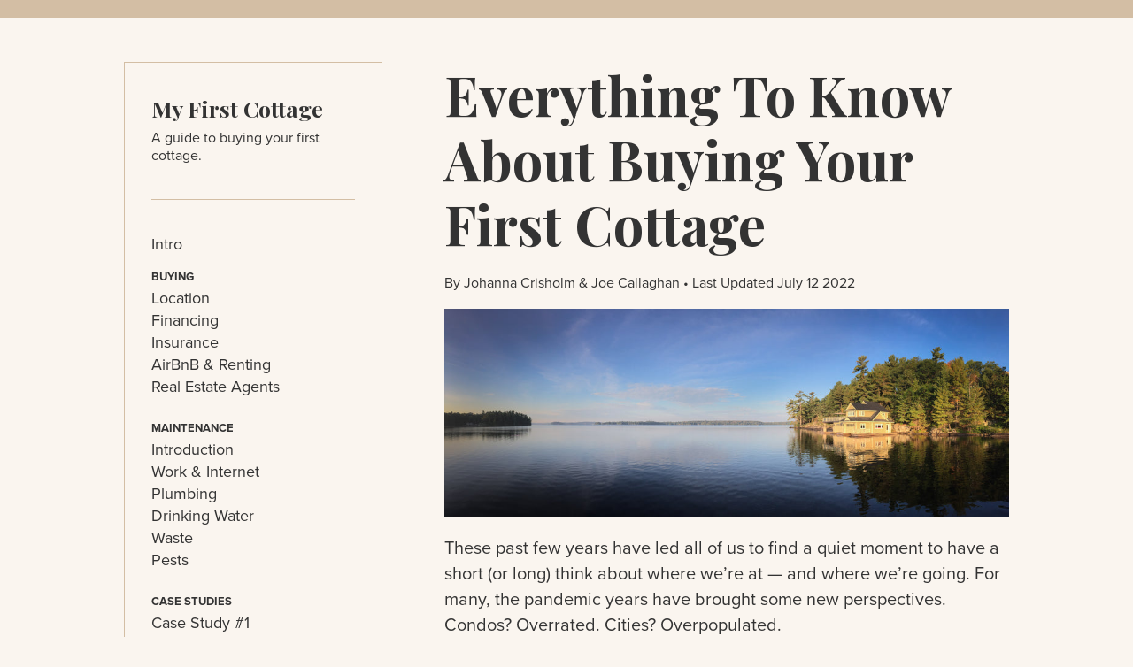

--- FILE ---
content_type: text/html
request_url: https://www.myfirstcottage.com/
body_size: 3077
content:
<!DOCTYPE html><!-- This site was created in Webflow. https://www.webflow.com --><!-- Last Published: Fri May 05 2023 10:50:36 GMT+0000 (Coordinated Universal Time) --><html data-wf-domain="www.myfirstcottage.com" data-wf-page="64217bfd7f2f1942468dec06" data-wf-site="6201266e8191244eb660ee33"><head><meta charset="utf-8"/><title>My First Cottage</title><meta content="width=device-width, initial-scale=1" name="viewport"/><meta content="Webflow" name="generator"/><link href="https://uploads-ssl.webflow.com/6201266e8191244eb660ee33/css/my-first-cottage.webflow.69cf56e69.css" rel="stylesheet" type="text/css"/><link href="https://fonts.googleapis.com" rel="preconnect"/><link href="https://fonts.gstatic.com" rel="preconnect" crossorigin="anonymous"/><script src="https://ajax.googleapis.com/ajax/libs/webfont/1.6.26/webfont.js" type="text/javascript"></script><script type="text/javascript">WebFont.load({  google: {    families: ["Playfair Display:regular,500,700,800,900"]  }});</script><script src="https://use.typekit.net/qox5hyv.js" type="text/javascript"></script><script type="text/javascript">try{Typekit.load();}catch(e){}</script><!--[if lt IE 9]><script src="https://cdnjs.cloudflare.com/ajax/libs/html5shiv/3.7.3/html5shiv.min.js" type="text/javascript"></script><![endif]--><script type="text/javascript">!function(o,c){var n=c.documentElement,t=" w-mod-";n.className+=t+"js",("ontouchstart"in o||o.DocumentTouch&&c instanceof DocumentTouch)&&(n.className+=t+"touch")}(window,document);</script><link href="https://uploads-ssl.webflow.com/img/favicon.ico" rel="shortcut icon" type="image/x-icon"/><link href="https://uploads-ssl.webflow.com/img/webclip.png" rel="apple-touch-icon"/><script async="" src="https://www.googletagmanager.com/gtag/js?id=G-EMF46MYBJ4"></script><script type="text/javascript">window.dataLayer = window.dataLayer || [];function gtag(){dataLayer.push(arguments);}gtag('js', new Date());gtag('config', 'G-EMF46MYBJ4', {'anonymize_ip': false});</script><script defer data-domain="myfirstcottage.com" src="https://plausible.io/js/script.js"></script>
</head><body><div class="wrapper"><div data-animation="default" data-collapse="medium" data-duration="400" data-easing="ease" data-easing2="ease" role="banner" class="sidebar w-nav"><div class="container w-container"><a href="/" aria-current="page" class="brand w-nav-brand w--current"><h1 class="logo">My First Cottage</h1><div class="slogan">A guide to buying your first cottage.</div></a><nav role="navigation" class="nav-menu-2 w-nav-menu"><a href="/" aria-current="page" class="nav-link w--current">Intro</a><h4>Buying</h4><a href="/location" class="nav-link">Location</a><a href="/financing" class="nav-link">Financing</a><a href="/insurance" class="nav-link">Insurance</a><a href="/airbnb-short-term-rental" class="nav-link">AirBnB &amp; Renting</a><a href="/real-estate-agents" class="nav-link">Real Estate Agents</a><h4 class="heading">Maintenance</h4><a href="/maintenance-introduction" class="nav-link">Introduction</a><a href="/working-remotely" class="nav-link">Work &amp; Internet</a><a href="/plumbing" class="nav-link">Plumbing</a><a href="/drinking-water" class="nav-link">Drinking Water</a><a href="/waste" class="nav-link">Waste</a><a href="/dealing-with-cottage-pests" class="nav-link">Pests</a><h4 class="heading">Case Studies</h4><a href="/case-study-1" class="nav-link">Case Study #1</a><a href="/case-study-2" class="nav-link">Case Study #2</a><h4 class="heading">Checklists</h4><a href="/checklist-quick-trip" class="nav-link">Closing After Short Trip</a><a href="/checklists-closing-for-the-season" class="nav-link">Closing For The Season</a></nav><div class="menu-button-2 w-nav-button"><div class="w-icon-nav-menu"></div></div></div></div><div class="content wf-section"><h1 class="title">Everything To Know About Buying Your First Cottage</h1><div class="meta">By Johanna Crisholm &amp; Joe Callaghan • Last Updated July 12 2022</div><img src="https://uploads-ssl.webflow.com/6201266e8191244eb660ee33/62b3116756a80e949818e5fb_still-lake-in-cottage-country.jpg" loading="lazy" sizes="(max-width: 479px) 87vw, (max-width: 767px) 92vw, (max-width: 984px) 94vw, (max-width: 991px) 925px, 64vw" srcset="https://uploads-ssl.webflow.com/6201266e8191244eb660ee33/62b3116756a80e949818e5fb_still-lake-in-cottage-country-p-500.jpeg 500w, https://uploads-ssl.webflow.com/6201266e8191244eb660ee33/62b3116756a80e949818e5fb_still-lake-in-cottage-country-p-800.jpeg 800w, https://uploads-ssl.webflow.com/6201266e8191244eb660ee33/62b3116756a80e949818e5fb_still-lake-in-cottage-country.jpg 925w" alt=""/><div class="w-richtext"><p>These past few years have led all of us to find a quiet moment to have a short (or long) think about where we’re at — and where we’re going. For many, the pandemic years have brought some new perspectives. Condos? Overrated. Cities? Overpopulated. <br/></p><p>With work from home becoming not just accepted but embraced by so many employers, it’s the definition of home that appears to have finally been loosened. Proximity to the office cubicle or access to transit for a sweaty commute are no longer the priorities they once were. For that we should be thankful. <br/></p><p>In the swirl of all this, the cottage has shifted from two-week escape territory to a much more regular prospect — or even a permanent one. According to one recent study in Canada, nearly half of all prospective buyers were considering rural options over urban properties. </p><p>Whether you’re a first-time buyer who is lucky enough to be able to work from the wilderness rather than downtown or you’re looking for that idyllic weekend escape from the rat race which can double up as a great rental property, buying your first cottage can be a daunting prospect of all involved. <br/></p><p>Here, we have tried to strip away many of the stressful unknowns and to peel back the layers of factors that could and should go into any cottage purchase. There are many and they cover a whole landscape of areas from financing to locations to upkeep and unwelcome guests — but we have them all covered for you. <br/></p><p>With a smart, concise approach to the key areas of consideration and with the input of experts in many of the fields, My First Cottage is your go-to before, during and even after you make your life-changing purchase. Think of it as a Lonely Planet guide to making cottage country your own backyard. </p><p>So, take another short, (or preferably long), moment and let us help you on your way to the wilderness…<br/></p></div></div></div><div class="footer"><div class="footer-text">© 2022 My First Cottage<br/></div><div id="w-node-_2865991c-cca8-cc54-ea18-cb4a5784130e-5784130a" class="footer-text"><a href="mailto:steve@stevebenjamins.com?subject=MFC%20Question" class="footer-link">Contact</a><br/></div></div><script src="https://d3e54v103j8qbb.cloudfront.net/js/jquery-3.5.1.min.dc5e7f18c8.js?site=6201266e8191244eb660ee33" type="text/javascript" integrity="sha256-9/aliU8dGd2tb6OSsuzixeV4y/faTqgFtohetphbbj0=" crossorigin="anonymous"></script><script src="https://uploads-ssl.webflow.com/6201266e8191244eb660ee33/js/webflow.4f5735fda.js" type="text/javascript"></script><!--[if lte IE 9]><script src="//cdnjs.cloudflare.com/ajax/libs/placeholders/3.0.2/placeholders.min.js"></script><![endif]--></body></html>

--- FILE ---
content_type: text/javascript
request_url: https://uploads-ssl.webflow.com/6201266e8191244eb660ee33/js/webflow.4f5735fda.js
body_size: 15703
content:

/*!
 * Webflow: Front-end site library
 * @license MIT
 * Inline scripts may access the api using an async handler:
 *   var Webflow = Webflow || [];
 *   Webflow.push(readyFunction);
 */

(()=>{var de=(t,c)=>()=>(c||t((c={exports:{}}).exports,c),c.exports);var Ue=de(()=>{window.tram=function(t){function c(e,r){var i=new ie.Bare;return i.init(e,r)}function l(e){return e.replace(/[A-Z]/g,function(r){return"-"+r.toLowerCase()})}function L(e){var r=parseInt(e.slice(1),16),i=r>>16&255,o=r>>8&255,u=255&r;return[i,o,u]}function z(e,r,i){return"#"+(1<<24|e<<16|r<<8|i).toString(16).slice(1)}function y(){}function I(e,r){B("Type warning: Expected: ["+e+"] Got: ["+typeof r+"] "+r)}function A(e,r,i){B("Units do not match ["+e+"]: "+r+", "+i)}function M(e,r,i){if(r!==void 0&&(i=r),e===void 0)return i;var o=i;return Fe.test(e)||!Se.test(e)?o=parseInt(e,10):Se.test(e)&&(o=1e3*parseFloat(e)),0>o&&(o=0),o===o?o:i}function B(e){Q.debug&&window&&window.console.warn(e)}function Z(e){for(var r=-1,i=e?e.length:0,o=[];++r<i;){var u=e[r];u&&o.push(u)}return o}var H=function(e,r,i){function o(R){return typeof R=="object"}function u(R){return typeof R=="function"}function s(){}function x(R,j){function d(){var ae=new P;return u(ae.init)&&ae.init.apply(ae,arguments),ae}function P(){}j===i&&(j=R,R=Object),d.Bare=P;var D,ne=s[e]=R[e],be=P[e]=d[e]=new s;return be.constructor=d,d.mixin=function(ae){return P[e]=d[e]=x(d,ae)[e],d},d.open=function(ae){if(D={},u(ae)?D=ae.call(d,be,ne,d,R):o(ae)&&(D=ae),o(D))for(var De in D)r.call(D,De)&&(be[De]=D[De]);return u(be.init)||(be.init=R),d},d.open(j)}return x}("prototype",{}.hasOwnProperty),X={ease:["ease",function(e,r,i,o){var u=(e/=o)*e,s=u*e;return r+i*(-2.75*s*u+11*u*u+-15.5*s+8*u+.25*e)}],"ease-in":["ease-in",function(e,r,i,o){var u=(e/=o)*e,s=u*e;return r+i*(-1*s*u+3*u*u+-3*s+2*u)}],"ease-out":["ease-out",function(e,r,i,o){var u=(e/=o)*e,s=u*e;return r+i*(.3*s*u+-1.6*u*u+2.2*s+-1.8*u+1.9*e)}],"ease-in-out":["ease-in-out",function(e,r,i,o){var u=(e/=o)*e,s=u*e;return r+i*(2*s*u+-5*u*u+2*s+2*u)}],linear:["linear",function(e,r,i,o){return i*e/o+r}],"ease-in-quad":["cubic-bezier(0.550, 0.085, 0.680, 0.530)",function(e,r,i,o){return i*(e/=o)*e+r}],"ease-out-quad":["cubic-bezier(0.250, 0.460, 0.450, 0.940)",function(e,r,i,o){return-i*(e/=o)*(e-2)+r}],"ease-in-out-quad":["cubic-bezier(0.455, 0.030, 0.515, 0.955)",function(e,r,i,o){return(e/=o/2)<1?i/2*e*e+r:-i/2*(--e*(e-2)-1)+r}],"ease-in-cubic":["cubic-bezier(0.550, 0.055, 0.675, 0.190)",function(e,r,i,o){return i*(e/=o)*e*e+r}],"ease-out-cubic":["cubic-bezier(0.215, 0.610, 0.355, 1)",function(e,r,i,o){return i*((e=e/o-1)*e*e+1)+r}],"ease-in-out-cubic":["cubic-bezier(0.645, 0.045, 0.355, 1)",function(e,r,i,o){return(e/=o/2)<1?i/2*e*e*e+r:i/2*((e-=2)*e*e+2)+r}],"ease-in-quart":["cubic-bezier(0.895, 0.030, 0.685, 0.220)",function(e,r,i,o){return i*(e/=o)*e*e*e+r}],"ease-out-quart":["cubic-bezier(0.165, 0.840, 0.440, 1)",function(e,r,i,o){return-i*((e=e/o-1)*e*e*e-1)+r}],"ease-in-out-quart":["cubic-bezier(0.770, 0, 0.175, 1)",function(e,r,i,o){return(e/=o/2)<1?i/2*e*e*e*e+r:-i/2*((e-=2)*e*e*e-2)+r}],"ease-in-quint":["cubic-bezier(0.755, 0.050, 0.855, 0.060)",function(e,r,i,o){return i*(e/=o)*e*e*e*e+r}],"ease-out-quint":["cubic-bezier(0.230, 1, 0.320, 1)",function(e,r,i,o){return i*((e=e/o-1)*e*e*e*e+1)+r}],"ease-in-out-quint":["cubic-bezier(0.860, 0, 0.070, 1)",function(e,r,i,o){return(e/=o/2)<1?i/2*e*e*e*e*e+r:i/2*((e-=2)*e*e*e*e+2)+r}],"ease-in-sine":["cubic-bezier(0.470, 0, 0.745, 0.715)",function(e,r,i,o){return-i*Math.cos(e/o*(Math.PI/2))+i+r}],"ease-out-sine":["cubic-bezier(0.390, 0.575, 0.565, 1)",function(e,r,i,o){return i*Math.sin(e/o*(Math.PI/2))+r}],"ease-in-out-sine":["cubic-bezier(0.445, 0.050, 0.550, 0.950)",function(e,r,i,o){return-i/2*(Math.cos(Math.PI*e/o)-1)+r}],"ease-in-expo":["cubic-bezier(0.950, 0.050, 0.795, 0.035)",function(e,r,i,o){return e===0?r:i*Math.pow(2,10*(e/o-1))+r}],"ease-out-expo":["cubic-bezier(0.190, 1, 0.220, 1)",function(e,r,i,o){return e===o?r+i:i*(-Math.pow(2,-10*e/o)+1)+r}],"ease-in-out-expo":["cubic-bezier(1, 0, 0, 1)",function(e,r,i,o){return e===0?r:e===o?r+i:(e/=o/2)<1?i/2*Math.pow(2,10*(e-1))+r:i/2*(-Math.pow(2,-10*--e)+2)+r}],"ease-in-circ":["cubic-bezier(0.600, 0.040, 0.980, 0.335)",function(e,r,i,o){return-i*(Math.sqrt(1-(e/=o)*e)-1)+r}],"ease-out-circ":["cubic-bezier(0.075, 0.820, 0.165, 1)",function(e,r,i,o){return i*Math.sqrt(1-(e=e/o-1)*e)+r}],"ease-in-out-circ":["cubic-bezier(0.785, 0.135, 0.150, 0.860)",function(e,r,i,o){return(e/=o/2)<1?-i/2*(Math.sqrt(1-e*e)-1)+r:i/2*(Math.sqrt(1-(e-=2)*e)+1)+r}],"ease-in-back":["cubic-bezier(0.600, -0.280, 0.735, 0.045)",function(e,r,i,o,u){return u===void 0&&(u=1.70158),i*(e/=o)*e*((u+1)*e-u)+r}],"ease-out-back":["cubic-bezier(0.175, 0.885, 0.320, 1.275)",function(e,r,i,o,u){return u===void 0&&(u=1.70158),i*((e=e/o-1)*e*((u+1)*e+u)+1)+r}],"ease-in-out-back":["cubic-bezier(0.680, -0.550, 0.265, 1.550)",function(e,r,i,o,u){return u===void 0&&(u=1.70158),(e/=o/2)<1?i/2*e*e*(((u*=1.525)+1)*e-u)+r:i/2*((e-=2)*e*(((u*=1.525)+1)*e+u)+2)+r}]},O={"ease-in-back":"cubic-bezier(0.600, 0, 0.735, 0.045)","ease-out-back":"cubic-bezier(0.175, 0.885, 0.320, 1)","ease-in-out-back":"cubic-bezier(0.680, 0, 0.265, 1)"},K=document,U=window,N="bkwld-tram",W=/[\-\.0-9]/g,T=/[A-Z]/,v="number",k=/^(rgb|#)/,E=/(em|cm|mm|in|pt|pc|px)$/,F=/(em|cm|mm|in|pt|pc|px|%)$/,te=/(deg|rad|turn)$/,ue="unitless",he=/(all|none) 0s ease 0s/,Te=/^(width|height)$/,ve=" ",g=K.createElement("a"),a=["Webkit","Moz","O","ms"],f=["-webkit-","-moz-","-o-","-ms-"],w=function(e){if(e in g.style)return{dom:e,css:e};var r,i,o="",u=e.split("-");for(r=0;r<u.length;r++)o+=u[r].charAt(0).toUpperCase()+u[r].slice(1);for(r=0;r<a.length;r++)if(i=a[r]+o,i in g.style)return{dom:i,css:f[r]+e}},m=c.support={bind:Function.prototype.bind,transform:w("transform"),transition:w("transition"),backface:w("backface-visibility"),timing:w("transition-timing-function")};if(m.transition){var q=m.timing.dom;if(g.style[q]=X["ease-in-back"][0],!g.style[q])for(var C in O)X[C][0]=O[C]}var G=c.frame=function(){var e=U.requestAnimationFrame||U.webkitRequestAnimationFrame||U.mozRequestAnimationFrame||U.oRequestAnimationFrame||U.msRequestAnimationFrame;return e&&m.bind?e.bind(U):function(r){U.setTimeout(r,16)}}(),fe=c.now=function(){var e=U.performance,r=e&&(e.now||e.webkitNow||e.msNow||e.mozNow);return r&&m.bind?r.bind(e):Date.now||function(){return+new Date}}(),ye=H(function(e){function r(_,$){var ee=Z((""+_).split(ve)),V=ee[0];$=$||{};var ce=p[V];if(!ce)return B("Unsupported property: "+V);if(!$.weak||!this.props[V]){var me=ce[0],le=this.props[V];return le||(le=this.props[V]=new me.Bare),le.init(this.$el,ee,ce,$),le}}function i(_,$,ee){if(_){var V=typeof _;if($||(this.timer&&this.timer.destroy(),this.queue=[],this.active=!1),V=="number"&&$)return this.timer=new ke({duration:_,context:this,complete:s}),void(this.active=!0);if(V=="string"&&$){switch(_){case"hide":d.call(this);break;case"stop":x.call(this);break;case"redraw":P.call(this);break;default:r.call(this,_,ee&&ee[1])}return s.call(this)}if(V=="function")return void _.call(this,this);if(V=="object"){var ce=0;be.call(this,_,function(re,Ft){re.span>ce&&(ce=re.span),re.stop(),re.animate(Ft)},function(re){"wait"in re&&(ce=M(re.wait,0))}),ne.call(this),ce>0&&(this.timer=new ke({duration:ce,context:this}),this.active=!0,$&&(this.timer.complete=s));var me=this,le=!1,ze={};G(function(){be.call(me,_,function(re){re.active&&(le=!0,ze[re.name]=re.nextStyle)}),le&&me.$el.css(ze)})}}}function o(_){_=M(_,0),this.active?this.queue.push({options:_}):(this.timer=new ke({duration:_,context:this,complete:s}),this.active=!0)}function u(_){return this.active?(this.queue.push({options:_,args:arguments}),void(this.timer.complete=s)):B("No active transition timer. Use start() or wait() before then().")}function s(){if(this.timer&&this.timer.destroy(),this.active=!1,this.queue.length){var _=this.queue.shift();i.call(this,_.options,!0,_.args)}}function x(_){this.timer&&this.timer.destroy(),this.queue=[],this.active=!1;var $;typeof _=="string"?($={},$[_]=1):$=typeof _=="object"&&_!=null?_:this.props,be.call(this,$,ae),ne.call(this)}function R(_){x.call(this,_),be.call(this,_,De,Mt)}function j(_){typeof _!="string"&&(_="block"),this.el.style.display=_}function d(){x.call(this),this.el.style.display="none"}function P(){this.el.offsetHeight}function D(){x.call(this),t.removeData(this.el,N),this.$el=this.el=null}function ne(){var _,$,ee=[];this.upstream&&ee.push(this.upstream);for(_ in this.props)$=this.props[_],$.active&&ee.push($.string);ee=ee.join(","),this.style!==ee&&(this.style=ee,this.el.style[m.transition.dom]=ee)}function be(_,$,ee){var V,ce,me,le,ze=$!==ae,re={};for(V in _)me=_[V],V in J?(re.transform||(re.transform={}),re.transform[V]=me):(T.test(V)&&(V=l(V)),V in p?re[V]=me:(le||(le={}),le[V]=me));for(V in re){if(me=re[V],ce=this.props[V],!ce){if(!ze)continue;ce=r.call(this,V)}$.call(this,ce,me)}ee&&le&&ee.call(this,le)}function ae(_){_.stop()}function De(_,$){_.set($)}function Mt(_){this.$el.css(_)}function pe(_,$){e[_]=function(){return this.children?Wt.call(this,$,arguments):(this.el&&$.apply(this,arguments),this)}}function Wt(_,$){var ee,V=this.children.length;for(ee=0;V>ee;ee++)_.apply(this.children[ee],$);return this}e.init=function(_){if(this.$el=t(_),this.el=this.$el[0],this.props={},this.queue=[],this.style="",this.active=!1,Q.keepInherited&&!Q.fallback){var $=h(this.el,"transition");$&&!he.test($)&&(this.upstream=$)}m.backface&&Q.hideBackface&&n(this.el,m.backface.css,"hidden")},pe("add",r),pe("start",i),pe("wait",o),pe("then",u),pe("next",s),pe("stop",x),pe("set",R),pe("show",j),pe("hide",d),pe("redraw",P),pe("destroy",D)}),ie=H(ye,function(e){function r(i,o){var u=t.data(i,N)||t.data(i,N,new ye.Bare);return u.el||u.init(i),o?u.start(o):u}e.init=function(i,o){var u=t(i);if(!u.length)return this;if(u.length===1)return r(u[0],o);var s=[];return u.each(function(x,R){s.push(r(R,o))}),this.children=s,this}}),S=H(function(e){function r(){var s=this.get();this.update("auto");var x=this.get();return this.update(s),x}function i(s,x,R){return x!==void 0&&(R=x),s in X?s:R}function o(s){var x=/rgba?\((\d+),\s*(\d+),\s*(\d+)/.exec(s);return(x?z(x[1],x[2],x[3]):s).replace(/#(\w)(\w)(\w)$/,"#$1$1$2$2$3$3")}var u={duration:500,ease:"ease",delay:0};e.init=function(s,x,R,j){this.$el=s,this.el=s[0];var d=x[0];R[2]&&(d=R[2]),b[d]&&(d=b[d]),this.name=d,this.type=R[1],this.duration=M(x[1],this.duration,u.duration),this.ease=i(x[2],this.ease,u.ease),this.delay=M(x[3],this.delay,u.delay),this.span=this.duration+this.delay,this.active=!1,this.nextStyle=null,this.auto=Te.test(this.name),this.unit=j.unit||this.unit||Q.defaultUnit,this.angle=j.angle||this.angle||Q.defaultAngle,Q.fallback||j.fallback?this.animate=this.fallback:(this.animate=this.transition,this.string=this.name+ve+this.duration+"ms"+(this.ease!="ease"?ve+X[this.ease][0]:"")+(this.delay?ve+this.delay+"ms":""))},e.set=function(s){s=this.convert(s,this.type),this.update(s),this.redraw()},e.transition=function(s){this.active=!0,s=this.convert(s,this.type),this.auto&&(this.el.style[this.name]=="auto"&&(this.update(this.get()),this.redraw()),s=="auto"&&(s=r.call(this))),this.nextStyle=s},e.fallback=function(s){var x=this.el.style[this.name]||this.convert(this.get(),this.type);s=this.convert(s,this.type),this.auto&&(x=="auto"&&(x=this.convert(this.get(),this.type)),s=="auto"&&(s=r.call(this))),this.tween=new Ce({from:x,to:s,duration:this.duration,delay:this.delay,ease:this.ease,update:this.update,context:this})},e.get=function(){return h(this.el,this.name)},e.update=function(s){n(this.el,this.name,s)},e.stop=function(){(this.active||this.nextStyle)&&(this.active=!1,this.nextStyle=null,n(this.el,this.name,this.get()));var s=this.tween;s&&s.context&&s.destroy()},e.convert=function(s,x){if(s=="auto"&&this.auto)return s;var R,j=typeof s=="number",d=typeof s=="string";switch(x){case v:if(j)return s;if(d&&s.replace(W,"")==="")return+s;R="number(unitless)";break;case k:if(d){if(s===""&&this.original)return this.original;if(x.test(s))return s.charAt(0)=="#"&&s.length==7?s:o(s)}R="hex or rgb string";break;case E:if(j)return s+this.unit;if(d&&x.test(s))return s;R="number(px) or string(unit)";break;case F:if(j)return s+this.unit;if(d&&x.test(s))return s;R="number(px) or string(unit or %)";break;case te:if(j)return s+this.angle;if(d&&x.test(s))return s;R="number(deg) or string(angle)";break;case ue:if(j||d&&F.test(s))return s;R="number(unitless) or string(unit or %)"}return I(R,s),s},e.redraw=function(){this.el.offsetHeight}}),oe=H(S,function(e,r){e.init=function(){r.init.apply(this,arguments),this.original||(this.original=this.convert(this.get(),k))}}),Ae=H(S,function(e,r){e.init=function(){r.init.apply(this,arguments),this.animate=this.fallback},e.get=function(){return this.$el[this.name]()},e.update=function(i){this.$el[this.name](i)}}),Ie=H(S,function(e,r){function i(o,u){var s,x,R,j,d;for(s in o)j=J[s],R=j[0],x=j[1]||s,d=this.convert(o[s],R),u.call(this,x,d,R)}e.init=function(){r.init.apply(this,arguments),this.current||(this.current={},J.perspective&&Q.perspective&&(this.current.perspective=Q.perspective,n(this.el,this.name,this.style(this.current)),this.redraw()))},e.set=function(o){i.call(this,o,function(u,s){this.current[u]=s}),n(this.el,this.name,this.style(this.current)),this.redraw()},e.transition=function(o){var u=this.values(o);this.tween=new We({current:this.current,values:u,duration:this.duration,delay:this.delay,ease:this.ease});var s,x={};for(s in this.current)x[s]=s in u?u[s]:this.current[s];this.active=!0,this.nextStyle=this.style(x)},e.fallback=function(o){var u=this.values(o);this.tween=new We({current:this.current,values:u,duration:this.duration,delay:this.delay,ease:this.ease,update:this.update,context:this})},e.update=function(){n(this.el,this.name,this.style(this.current))},e.style=function(o){var u,s="";for(u in o)s+=u+"("+o[u]+") ";return s},e.values=function(o){var u,s={};return i.call(this,o,function(x,R,j){s[x]=R,this.current[x]===void 0&&(u=0,~x.indexOf("scale")&&(u=1),this.current[x]=this.convert(u,j))}),s}}),Ce=H(function(e){function r(d){R.push(d)===1&&G(i)}function i(){var d,P,D,ne=R.length;if(ne)for(G(i),P=fe(),d=ne;d--;)D=R[d],D&&D.render(P)}function o(d){var P,D=t.inArray(d,R);D>=0&&(P=R.slice(D+1),R.length=D,P.length&&(R=R.concat(P)))}function u(d){return Math.round(d*j)/j}function s(d,P,D){return z(d[0]+D*(P[0]-d[0]),d[1]+D*(P[1]-d[1]),d[2]+D*(P[2]-d[2]))}var x={ease:X.ease[1],from:0,to:1};e.init=function(d){this.duration=d.duration||0,this.delay=d.delay||0;var P=d.ease||x.ease;X[P]&&(P=X[P][1]),typeof P!="function"&&(P=x.ease),this.ease=P,this.update=d.update||y,this.complete=d.complete||y,this.context=d.context||this,this.name=d.name;var D=d.from,ne=d.to;D===void 0&&(D=x.from),ne===void 0&&(ne=x.to),this.unit=d.unit||"",typeof D=="number"&&typeof ne=="number"?(this.begin=D,this.change=ne-D):this.format(ne,D),this.value=this.begin+this.unit,this.start=fe(),d.autoplay!==!1&&this.play()},e.play=function(){this.active||(this.start||(this.start=fe()),this.active=!0,r(this))},e.stop=function(){this.active&&(this.active=!1,o(this))},e.render=function(d){var P,D=d-this.start;if(this.delay){if(D<=this.delay)return;D-=this.delay}if(D<this.duration){var ne=this.ease(D,0,1,this.duration);return P=this.startRGB?s(this.startRGB,this.endRGB,ne):u(this.begin+ne*this.change),this.value=P+this.unit,void this.update.call(this.context,this.value)}P=this.endHex||this.begin+this.change,this.value=P+this.unit,this.update.call(this.context,this.value),this.complete.call(this.context),this.destroy()},e.format=function(d,P){if(P+="",d+="",d.charAt(0)=="#")return this.startRGB=L(P),this.endRGB=L(d),this.endHex=d,this.begin=0,void(this.change=1);if(!this.unit){var D=P.replace(W,""),ne=d.replace(W,"");D!==ne&&A("tween",P,d),this.unit=D}P=parseFloat(P),d=parseFloat(d),this.begin=this.value=P,this.change=d-P},e.destroy=function(){this.stop(),this.context=null,this.ease=this.update=this.complete=y};var R=[],j=1e3}),ke=H(Ce,function(e){e.init=function(r){this.duration=r.duration||0,this.complete=r.complete||y,this.context=r.context,this.play()},e.render=function(r){var i=r-this.start;i<this.duration||(this.complete.call(this.context),this.destroy())}}),We=H(Ce,function(e,r){e.init=function(i){this.context=i.context,this.update=i.update,this.tweens=[],this.current=i.current;var o,u;for(o in i.values)u=i.values[o],this.current[o]!==u&&this.tweens.push(new Ce({name:o,from:this.current[o],to:u,duration:i.duration,delay:i.delay,ease:i.ease,autoplay:!1}));this.play()},e.render=function(i){var o,u,s=this.tweens.length,x=!1;for(o=s;o--;)u=this.tweens[o],u.context&&(u.render(i),this.current[u.name]=u.value,x=!0);return x?void(this.update&&this.update.call(this.context)):this.destroy()},e.destroy=function(){if(r.destroy.call(this),this.tweens){var i,o=this.tweens.length;for(i=o;i--;)this.tweens[i].destroy();this.tweens=null,this.current=null}}}),Q=c.config={debug:!1,defaultUnit:"px",defaultAngle:"deg",keepInherited:!1,hideBackface:!1,perspective:"",fallback:!m.transition,agentTests:[]};c.fallback=function(e){if(!m.transition)return Q.fallback=!0;Q.agentTests.push("("+e+")");var r=new RegExp(Q.agentTests.join("|"),"i");Q.fallback=r.test(navigator.userAgent)},c.fallback("6.0.[2-5] Safari"),c.tween=function(e){return new Ce(e)},c.delay=function(e,r,i){return new ke({complete:r,duration:e,context:i})},t.fn.tram=function(e){return c.call(null,this,e)};var n=t.style,h=t.css,b={transform:m.transform&&m.transform.css},p={color:[oe,k],background:[oe,k,"background-color"],"outline-color":[oe,k],"border-color":[oe,k],"border-top-color":[oe,k],"border-right-color":[oe,k],"border-bottom-color":[oe,k],"border-left-color":[oe,k],"border-width":[S,E],"border-top-width":[S,E],"border-right-width":[S,E],"border-bottom-width":[S,E],"border-left-width":[S,E],"border-spacing":[S,E],"letter-spacing":[S,E],margin:[S,E],"margin-top":[S,E],"margin-right":[S,E],"margin-bottom":[S,E],"margin-left":[S,E],padding:[S,E],"padding-top":[S,E],"padding-right":[S,E],"padding-bottom":[S,E],"padding-left":[S,E],"outline-width":[S,E],opacity:[S,v],top:[S,F],right:[S,F],bottom:[S,F],left:[S,F],"font-size":[S,F],"text-indent":[S,F],"word-spacing":[S,F],width:[S,F],"min-width":[S,F],"max-width":[S,F],height:[S,F],"min-height":[S,F],"max-height":[S,F],"line-height":[S,ue],"scroll-top":[Ae,v,"scrollTop"],"scroll-left":[Ae,v,"scrollLeft"]},J={};m.transform&&(p.transform=[Ie],J={x:[F,"translateX"],y:[F,"translateY"],rotate:[te],rotateX:[te],rotateY:[te],scale:[v],scaleX:[v],scaleY:[v],skew:[te],skewX:[te],skewY:[te]}),m.transform&&m.backface&&(J.z=[F,"translateZ"],J.rotateZ=[te],J.scaleZ=[v],J.perspective=[E]);var Fe=/ms/,Se=/s|\./;return t.tram=c}(window.jQuery)});var tt=de((nn,et)=>{var Dt=window.$,zt=Ue()&&Dt.tram;et.exports=function(){var t={};t.VERSION="1.6.0-Webflow";var c={},l=Array.prototype,L=Object.prototype,z=Function.prototype,y=l.push,I=l.slice,A=l.concat,M=L.toString,B=L.hasOwnProperty,Z=l.forEach,H=l.map,X=l.reduce,O=l.reduceRight,K=l.filter,U=l.every,N=l.some,W=l.indexOf,T=l.lastIndexOf,v=Array.isArray,k=Object.keys,E=z.bind,F=t.each=t.forEach=function(a,f,w){if(a==null)return a;if(Z&&a.forEach===Z)a.forEach(f,w);else if(a.length===+a.length){for(var m=0,q=a.length;m<q;m++)if(f.call(w,a[m],m,a)===c)return}else for(var C=t.keys(a),m=0,q=C.length;m<q;m++)if(f.call(w,a[C[m]],C[m],a)===c)return;return a};t.map=t.collect=function(a,f,w){var m=[];return a==null?m:H&&a.map===H?a.map(f,w):(F(a,function(q,C,G){m.push(f.call(w,q,C,G))}),m)},t.find=t.detect=function(a,f,w){var m;return te(a,function(q,C,G){if(f.call(w,q,C,G))return m=q,!0}),m},t.filter=t.select=function(a,f,w){var m=[];return a==null?m:K&&a.filter===K?a.filter(f,w):(F(a,function(q,C,G){f.call(w,q,C,G)&&m.push(q)}),m)};var te=t.some=t.any=function(a,f,w){f||(f=t.identity);var m=!1;return a==null?m:N&&a.some===N?a.some(f,w):(F(a,function(q,C,G){if(m||(m=f.call(w,q,C,G)))return c}),!!m)};t.contains=t.include=function(a,f){return a==null?!1:W&&a.indexOf===W?a.indexOf(f)!=-1:te(a,function(w){return w===f})},t.delay=function(a,f){var w=I.call(arguments,2);return setTimeout(function(){return a.apply(null,w)},f)},t.defer=function(a){return t.delay.apply(t,[a,1].concat(I.call(arguments,1)))},t.throttle=function(a){var f,w,m;return function(){f||(f=!0,w=arguments,m=this,zt.frame(function(){f=!1,a.apply(m,w)}))}},t.debounce=function(a,f,w){var m,q,C,G,fe,ye=function(){var ie=t.now()-G;ie<f?m=setTimeout(ye,f-ie):(m=null,w||(fe=a.apply(C,q),C=q=null))};return function(){C=this,q=arguments,G=t.now();var ie=w&&!m;return m||(m=setTimeout(ye,f)),ie&&(fe=a.apply(C,q),C=q=null),fe}},t.defaults=function(a){if(!t.isObject(a))return a;for(var f=1,w=arguments.length;f<w;f++){var m=arguments[f];for(var q in m)a[q]===void 0&&(a[q]=m[q])}return a},t.keys=function(a){if(!t.isObject(a))return[];if(k)return k(a);var f=[];for(var w in a)t.has(a,w)&&f.push(w);return f},t.has=function(a,f){return B.call(a,f)},t.isObject=function(a){return a===Object(a)},t.now=Date.now||function(){return new Date().getTime()},t.templateSettings={evaluate:/<%([\s\S]+?)%>/g,interpolate:/<%=([\s\S]+?)%>/g,escape:/<%-([\s\S]+?)%>/g};var ue=/(.)^/,he={"'":"'","\\":"\\","\r":"r","\n":"n","\u2028":"u2028","\u2029":"u2029"},Te=/\\|'|\r|\n|\u2028|\u2029/g,ve=function(a){return"\\"+he[a]},g=/^\s*(\w|\$)+\s*$/;return t.template=function(a,f,w){!f&&w&&(f=w),f=t.defaults({},f,t.templateSettings);var m=RegExp([(f.escape||ue).source,(f.interpolate||ue).source,(f.evaluate||ue).source].join("|")+"|$","g"),q=0,C="__p+='";a.replace(m,function(ie,S,oe,Ae,Ie){return C+=a.slice(q,Ie).replace(Te,ve),q=Ie+ie.length,S?C+=`'+
((__t=(`+S+`))==null?'':_.escape(__t))+
'`:oe?C+=`'+
((__t=(`+oe+`))==null?'':__t)+
'`:Ae&&(C+=`';
`+Ae+`
__p+='`),ie}),C+=`';
`;var G=f.variable;if(G){if(!g.test(G))throw new Error("variable is not a bare identifier: "+G)}else C=`with(obj||{}){
`+C+`}
`,G="obj";C=`var __t,__p='',__j=Array.prototype.join,print=function(){__p+=__j.call(arguments,'');};
`+C+`return __p;
`;var fe;try{fe=new Function(f.variable||"obj","_",C)}catch(ie){throw ie.source=C,ie}var ye=function(ie){return fe.call(this,ie,t)};return ye.source="function("+G+`){
`+C+"}",ye},t}()});var _e=de((rn,ct)=>{var Y={},qe={},Pe=[],Ye=window.Webflow||[],Le=window.jQuery,we=Le(window),Nt=Le(document),Ee=Le.isFunction,ge=Y._=tt(),rt=Y.tram=Ue()&&Le.tram,He=!1,Ge=!1;rt.config.hideBackface=!1;rt.config.keepInherited=!0;Y.define=function(t,c,l){qe[t]&&ot(qe[t]);var L=qe[t]=c(Le,ge,l)||{};return it(L),L};Y.require=function(t){return qe[t]};function it(t){Y.env()&&(Ee(t.design)&&we.on("__wf_design",t.design),Ee(t.preview)&&we.on("__wf_preview",t.preview)),Ee(t.destroy)&&we.on("__wf_destroy",t.destroy),t.ready&&Ee(t.ready)&&Ht(t)}function Ht(t){if(He){t.ready();return}ge.contains(Pe,t.ready)||Pe.push(t.ready)}function ot(t){Ee(t.design)&&we.off("__wf_design",t.design),Ee(t.preview)&&we.off("__wf_preview",t.preview),Ee(t.destroy)&&we.off("__wf_destroy",t.destroy),t.ready&&Ee(t.ready)&&Bt(t)}function Bt(t){Pe=ge.filter(Pe,function(c){return c!==t.ready})}Y.push=function(t){if(He){Ee(t)&&t();return}Ye.push(t)};Y.env=function(t){var c=window.__wf_design,l=typeof c<"u";if(!t)return l;if(t==="design")return l&&c;if(t==="preview")return l&&!c;if(t==="slug")return l&&window.__wf_slug;if(t==="editor")return window.WebflowEditor;if(t==="test")return window.__wf_test;if(t==="frame")return window!==window.top};var Ne=navigator.userAgent.toLowerCase(),st=Y.env.touch="ontouchstart"in window||window.DocumentTouch&&document instanceof window.DocumentTouch,$t=Y.env.chrome=/chrome/.test(Ne)&&/Google/.test(navigator.vendor)&&parseInt(Ne.match(/chrome\/(\d+)\./)[1],10),Xt=Y.env.ios=/(ipod|iphone|ipad)/.test(Ne);Y.env.safari=/safari/.test(Ne)&&!$t&&!Xt;var Ve;st&&Nt.on("touchstart mousedown",function(t){Ve=t.target});Y.validClick=st?function(t){return t===Ve||Le.contains(t,Ve)}:function(){return!0};var ut="resize.webflow orientationchange.webflow load.webflow",Kt="scroll.webflow "+ut;Y.resize=Ze(we,ut);Y.scroll=Ze(we,Kt);Y.redraw=Ze();function Ze(t,c){var l=[],L={};return L.up=ge.throttle(function(z){ge.each(l,function(y){y(z)})}),t&&c&&t.on(c,L.up),L.on=function(z){typeof z=="function"&&(ge.contains(l,z)||l.push(z))},L.off=function(z){if(!arguments.length){l=[];return}l=ge.filter(l,function(y){return y!==z})},L}Y.location=function(t){window.location=t};Y.env()&&(Y.location=function(){});Y.ready=function(){He=!0,Ge?Ut():ge.each(Pe,nt),ge.each(Ye,nt),Y.resize.up()};function nt(t){Ee(t)&&t()}function Ut(){Ge=!1,ge.each(qe,it)}var Re;Y.load=function(t){Re.then(t)};function at(){Re&&(Re.reject(),we.off("load",Re.resolve)),Re=new Le.Deferred,we.on("load",Re.resolve)}Y.destroy=function(t){t=t||{},Ge=!0,we.triggerHandler("__wf_destroy"),t.domready!=null&&(He=t.domready),ge.each(qe,ot),Y.resize.off(),Y.scroll.off(),Y.redraw.off(),Pe=[],Ye=[],Re.state()==="pending"&&at()};Le(Y.ready);at();ct.exports=window.Webflow=Y});var dt=de((on,lt)=>{var ft=_e();ft.define("brand",lt.exports=function(t){var c={},l=document,L=t("html"),z=t("body"),y=".w-webflow-badge",I=window.location,A=/PhantomJS/i.test(navigator.userAgent),M="fullscreenchange webkitfullscreenchange mozfullscreenchange msfullscreenchange",B;c.ready=function(){var O=L.attr("data-wf-status"),K=L.attr("data-wf-domain")||"";/\.webflow\.io$/i.test(K)&&I.hostname!==K&&(O=!0),O&&!A&&(B=B||H(),X(),setTimeout(X,500),t(l).off(M,Z).on(M,Z))};function Z(){var O=l.fullScreen||l.mozFullScreen||l.webkitIsFullScreen||l.msFullscreenElement||!!l.webkitFullscreenElement;t(B).attr("style",O?"display: none !important;":"")}function H(){var O=t('<a class="w-webflow-badge"></a>').attr("href","https://webflow.com?utm_campaign=brandjs"),K=t("<img>").attr("src","https://d3e54v103j8qbb.cloudfront.net/img/webflow-badge-icon.f67cd735e3.svg").attr("alt","").css({marginRight:"8px",width:"16px"}),U=t("<img>").attr("src","https://d1otoma47x30pg.cloudfront.net/img/webflow-badge-text.6faa6a38cd.svg").attr("alt","Made in Webflow");return O.append(K,U),O[0]}function X(){var O=z.children(y),K=O.length&&O.get(0)===B,U=ft.env("editor");if(K){U&&O.remove();return}O.length&&O.remove(),U||z.append(B)}return c})});var vt=de((sn,ht)=>{var Qe=_e();Qe.define("edit",ht.exports=function(t,c,l){if(l=l||{},(Qe.env("test")||Qe.env("frame"))&&!l.fixture&&!Vt())return{exit:1};var L={},z=t(window),y=t(document.documentElement),I=document.location,A="hashchange",M,B=l.load||X,Z=!1;try{Z=localStorage&&localStorage.getItem&&localStorage.getItem("WebflowEditor")}catch{}Z?B():I.search?(/[?&](edit)(?:[=&?]|$)/.test(I.search)||/\?edit$/.test(I.href))&&B():z.on(A,H).triggerHandler(A);function H(){M||/\?edit/.test(I.hash)&&B()}function X(){M=!0,window.WebflowEditor=!0,z.off(A,H),T(function(k){t.ajax({url:W("https://editor-api.webflow.com/api/editor/view"),data:{siteId:y.attr("data-wf-site")},xhrFields:{withCredentials:!0},dataType:"json",crossDomain:!0,success:O(k)})})}function O(k){return function(E){if(!E){console.error("Could not load editor data");return}E.thirdPartyCookiesSupported=k,K(N(E.bugReporterScriptPath),function(){K(N(E.scriptPath),function(){window.WebflowEditor(E)})})}}function K(k,E){t.ajax({type:"GET",url:k,dataType:"script",cache:!0}).then(E,U)}function U(k,E,F){throw console.error("Could not load editor script: "+E),F}function N(k){return k.indexOf("//")>=0?k:W("https://editor-api.webflow.com"+k)}function W(k){return k.replace(/([^:])\/\//g,"$1/")}function T(k){var E=window.document.createElement("iframe");E.src="https://webflow.com/site/third-party-cookie-check.html",E.style.display="none",E.sandbox="allow-scripts allow-same-origin";var F=function(te){te.data==="WF_third_party_cookies_unsupported"?(v(E,F),k(!1)):te.data==="WF_third_party_cookies_supported"&&(v(E,F),k(!0))};E.onerror=function(){v(E,F),k(!1)},window.addEventListener("message",F,!1),window.document.body.appendChild(E)}function v(k,E){window.removeEventListener("message",E,!1),k.remove()}return L});function Vt(){try{return window.top.__Cypress__}catch{return!1}}});var mt=de((un,pt)=>{var Yt=_e();Yt.define("focus-visible",pt.exports=function(){function t(l){var L=!0,z=!1,y=null,I={text:!0,search:!0,url:!0,tel:!0,email:!0,password:!0,number:!0,date:!0,month:!0,week:!0,time:!0,datetime:!0,"datetime-local":!0};function A(v){return!!(v&&v!==document&&v.nodeName!=="HTML"&&v.nodeName!=="BODY"&&"classList"in v&&"contains"in v.classList)}function M(v){var k=v.type,E=v.tagName;return!!(E==="INPUT"&&I[k]&&!v.readOnly||E==="TEXTAREA"&&!v.readOnly||v.isContentEditable)}function B(v){v.getAttribute("data-wf-focus-visible")||v.setAttribute("data-wf-focus-visible","true")}function Z(v){v.getAttribute("data-wf-focus-visible")&&v.removeAttribute("data-wf-focus-visible")}function H(v){v.metaKey||v.altKey||v.ctrlKey||(A(l.activeElement)&&B(l.activeElement),L=!0)}function X(){L=!1}function O(v){A(v.target)&&(L||M(v.target))&&B(v.target)}function K(v){A(v.target)&&v.target.hasAttribute("data-wf-focus-visible")&&(z=!0,window.clearTimeout(y),y=window.setTimeout(function(){z=!1},100),Z(v.target))}function U(){document.visibilityState==="hidden"&&(z&&(L=!0),N())}function N(){document.addEventListener("mousemove",T),document.addEventListener("mousedown",T),document.addEventListener("mouseup",T),document.addEventListener("pointermove",T),document.addEventListener("pointerdown",T),document.addEventListener("pointerup",T),document.addEventListener("touchmove",T),document.addEventListener("touchstart",T),document.addEventListener("touchend",T)}function W(){document.removeEventListener("mousemove",T),document.removeEventListener("mousedown",T),document.removeEventListener("mouseup",T),document.removeEventListener("pointermove",T),document.removeEventListener("pointerdown",T),document.removeEventListener("pointerup",T),document.removeEventListener("touchmove",T),document.removeEventListener("touchstart",T),document.removeEventListener("touchend",T)}function T(v){v.target.nodeName&&v.target.nodeName.toLowerCase()==="html"||(L=!1,W())}document.addEventListener("keydown",H,!0),document.addEventListener("mousedown",X,!0),document.addEventListener("pointerdown",X,!0),document.addEventListener("touchstart",X,!0),document.addEventListener("visibilitychange",U,!0),N(),l.addEventListener("focus",O,!0),l.addEventListener("blur",K,!0)}function c(){if(typeof document<"u")try{document.querySelector(":focus-visible")}catch{t(document)}}return{ready:c}})});var yt=de((an,wt)=>{var gt=_e();gt.define("focus",wt.exports=function(){var t=[],c=!1;function l(I){c&&(I.preventDefault(),I.stopPropagation(),I.stopImmediatePropagation(),t.unshift(I))}function L(I){var A=I.target,M=A.tagName;return/^a$/i.test(M)&&A.href!=null||/^(button|textarea)$/i.test(M)&&A.disabled!==!0||/^input$/i.test(M)&&/^(button|reset|submit|radio|checkbox)$/i.test(A.type)&&!A.disabled||!/^(button|input|textarea|select|a)$/i.test(M)&&!Number.isNaN(Number.parseFloat(A.tabIndex))||/^audio$/i.test(M)||/^video$/i.test(M)&&A.controls===!0}function z(I){L(I)&&(c=!0,setTimeout(()=>{for(c=!1,I.target.focus();t.length>0;){var A=t.pop();A.target.dispatchEvent(new MouseEvent(A.type,A))}},0))}function y(){typeof document<"u"&&document.body.hasAttribute("data-wf-focus-within")&&gt.env.safari&&(document.addEventListener("mousedown",z,!0),document.addEventListener("mouseup",l,!0),document.addEventListener("click",l,!0))}return{ready:y}})});var Et=de((cn,bt)=>{var Me=_e();Me.define("links",bt.exports=function(t,c){var l={},L=t(window),z,y=Me.env(),I=window.location,A=document.createElement("a"),M="w--current",B=/index\.(html|php)$/,Z=/\/$/,H,X;l.ready=l.design=l.preview=O;function O(){z=y&&Me.env("design"),X=Me.env("slug")||I.pathname||"",Me.scroll.off(U),H=[];for(var W=document.links,T=0;T<W.length;++T)K(W[T]);H.length&&(Me.scroll.on(U),U())}function K(W){var T=z&&W.getAttribute("href-disabled")||W.getAttribute("href");if(A.href=T,!(T.indexOf(":")>=0)){var v=t(W);if(A.hash.length>1&&A.host+A.pathname===I.host+I.pathname){if(!/^#[a-zA-Z0-9\-\_]+$/.test(A.hash))return;var k=t(A.hash);k.length&&H.push({link:v,sec:k,active:!1});return}if(!(T==="#"||T==="")){var E=A.href===I.href||T===X||B.test(T)&&Z.test(X);N(v,M,E)}}}function U(){var W=L.scrollTop(),T=L.height();c.each(H,function(v){var k=v.link,E=v.sec,F=E.offset().top,te=E.outerHeight(),ue=T*.5,he=E.is(":visible")&&F+te-ue>=W&&F+ue<=W+T;v.active!==he&&(v.active=he,N(k,M,he))})}function N(W,T,v){var k=W.hasClass(T);v&&k||!v&&!k||(v?W.addClass(T):W.removeClass(T))}return l})});var _t=de((fn,xt)=>{var Be=_e();Be.define("scroll",xt.exports=function(t){var c={WF_CLICK_EMPTY:"click.wf-empty-link",WF_CLICK_SCROLL:"click.wf-scroll"},l=window.location,L=K()?null:window.history,z=t(window),y=t(document),I=t(document.body),A=window.requestAnimationFrame||window.mozRequestAnimationFrame||window.webkitRequestAnimationFrame||function(g){window.setTimeout(g,15)},M=Be.env("editor")?".w-editor-body":"body",B="header, "+M+" > .header, "+M+" > .w-nav:not([data-no-scroll])",Z='a[href="#"]',H='a[href*="#"]:not(.w-tab-link):not('+Z+")",X='.wf-force-outline-none[tabindex="-1"]:focus{outline:none;}',O=document.createElement("style");O.appendChild(document.createTextNode(X));function K(){try{return!!window.frameElement}catch{return!0}}var U=/^#[a-zA-Z0-9][\w:.-]*$/;function N(g){return U.test(g.hash)&&g.host+g.pathname===l.host+l.pathname}let W=typeof window.matchMedia=="function"&&window.matchMedia("(prefers-reduced-motion: reduce)");function T(){return document.body.getAttribute("data-wf-scroll-motion")==="none"||W.matches}function v(g,a){var f;switch(a){case"add":f=g.attr("tabindex"),f?g.attr("data-wf-tabindex-swap",f):g.attr("tabindex","-1");break;case"remove":f=g.attr("data-wf-tabindex-swap"),f?(g.attr("tabindex",f),g.removeAttr("data-wf-tabindex-swap")):g.removeAttr("tabindex");break}g.toggleClass("wf-force-outline-none",a==="add")}function k(g){var a=g.currentTarget;if(!(Be.env("design")||window.$.mobile&&/(?:^|\s)ui-link(?:$|\s)/.test(a.className))){var f=N(a)?a.hash:"";if(f!==""){var w=t(f);w.length&&(g&&(g.preventDefault(),g.stopPropagation()),E(f,g),window.setTimeout(function(){F(w,function(){v(w,"add"),w.get(0).focus({preventScroll:!0}),v(w,"remove")})},g?0:300))}}}function E(g){if(l.hash!==g&&L&&L.pushState&&!(Be.env.chrome&&l.protocol==="file:")){var a=L.state&&L.state.hash;a!==g&&L.pushState({hash:g},"",g)}}function F(g,a){var f=z.scrollTop(),w=te(g);if(f!==w){var m=ue(g,f,w),q=Date.now(),C=function(){var G=Date.now()-q;window.scroll(0,he(f,w,G,m)),G<=m?A(C):typeof a=="function"&&a()};A(C)}}function te(g){var a=t(B),f=a.css("position")==="fixed"?a.outerHeight():0,w=g.offset().top-f;if(g.data("scroll")==="mid"){var m=z.height()-f,q=g.outerHeight();q<m&&(w-=Math.round((m-q)/2))}return w}function ue(g,a,f){if(T())return 0;var w=1;return I.add(g).each(function(m,q){var C=parseFloat(q.getAttribute("data-scroll-time"));!isNaN(C)&&C>=0&&(w=C)}),(472.143*Math.log(Math.abs(a-f)+125)-2e3)*w}function he(g,a,f,w){return f>w?a:g+(a-g)*Te(f/w)}function Te(g){return g<.5?4*g*g*g:(g-1)*(2*g-2)*(2*g-2)+1}function ve(){var{WF_CLICK_EMPTY:g,WF_CLICK_SCROLL:a}=c;y.on(a,H,k),y.on(g,Z,function(f){f.preventDefault()}),document.head.insertBefore(O,document.head.firstChild)}return{ready:ve}})});var Lt=de((ln,kt)=>{var Gt=_e();Gt.define("touch",kt.exports=function(t){var c={},l=window.getSelection;t.event.special.tap={bindType:"click",delegateType:"click"},c.init=function(y){return y=typeof y=="string"?t(y).get(0):y,y?new L(y):null};function L(y){var I=!1,A=!1,M=Math.min(Math.round(window.innerWidth*.04),40),B,Z;y.addEventListener("touchstart",H,!1),y.addEventListener("touchmove",X,!1),y.addEventListener("touchend",O,!1),y.addEventListener("touchcancel",K,!1),y.addEventListener("mousedown",H,!1),y.addEventListener("mousemove",X,!1),y.addEventListener("mouseup",O,!1),y.addEventListener("mouseout",K,!1);function H(N){var W=N.touches;W&&W.length>1||(I=!0,W?(A=!0,B=W[0].clientX):B=N.clientX,Z=B)}function X(N){if(I){if(A&&N.type==="mousemove"){N.preventDefault(),N.stopPropagation();return}var W=N.touches,T=W?W[0].clientX:N.clientX,v=T-Z;Z=T,Math.abs(v)>M&&l&&String(l())===""&&(z("swipe",N,{direction:v>0?"right":"left"}),K())}}function O(N){if(I&&(I=!1,A&&N.type==="mouseup")){N.preventDefault(),N.stopPropagation(),A=!1;return}}function K(){I=!1}function U(){y.removeEventListener("touchstart",H,!1),y.removeEventListener("touchmove",X,!1),y.removeEventListener("touchend",O,!1),y.removeEventListener("touchcancel",K,!1),y.removeEventListener("mousedown",H,!1),y.removeEventListener("mousemove",X,!1),y.removeEventListener("mouseup",O,!1),y.removeEventListener("mouseout",K,!1),y=null}this.destroy=U}function z(y,I,A){var M=t.Event(y,{originalEvent:I});t(I.target).trigger(M,A)}return c.instance=c.init(document),c})});var At=de((dn,Tt)=>{"use strict";var je=window.jQuery,xe={},$e=[],Ot=".w-ix",Xe={reset:function(t,c){c.__wf_intro=null},intro:function(t,c){c.__wf_intro||(c.__wf_intro=!0,je(c).triggerHandler(xe.types.INTRO))},outro:function(t,c){c.__wf_intro&&(c.__wf_intro=null,je(c).triggerHandler(xe.types.OUTRO))}};xe.triggers={};xe.types={INTRO:"w-ix-intro"+Ot,OUTRO:"w-ix-outro"+Ot};xe.init=function(){for(var t=$e.length,c=0;c<t;c++){var l=$e[c];l[0](0,l[1])}$e=[],je.extend(xe.triggers,Xe)};xe.async=function(){for(var t in Xe){var c=Xe[t];Xe.hasOwnProperty(t)&&(xe.triggers[t]=function(l,L){$e.push([c,L])})}};xe.async();Tt.exports=xe});var It=de((hn,Rt)=>{"use strict";var Je=At();function Ct(t,c){var l=document.createEvent("CustomEvent");l.initCustomEvent(c,!0,!0,null),t.dispatchEvent(l)}var Zt=window.jQuery,Ke={},St=".w-ix",Qt={reset:function(t,c){Je.triggers.reset(t,c)},intro:function(t,c){Je.triggers.intro(t,c),Ct(c,"COMPONENT_ACTIVE")},outro:function(t,c){Je.triggers.outro(t,c),Ct(c,"COMPONENT_INACTIVE")}};Ke.triggers={};Ke.types={INTRO:"w-ix-intro"+St,OUTRO:"w-ix-outro"+St};Zt.extend(Ke.triggers,Qt);Rt.exports=Ke});var Pt=de((vn,qt)=>{var Oe=_e(),jt=It(),se={ARROW_LEFT:37,ARROW_UP:38,ARROW_RIGHT:39,ARROW_DOWN:40,ESCAPE:27,SPACE:32,ENTER:13,HOME:36,END:35};Oe.define("navbar",qt.exports=function(t,c){var l={},L=t.tram,z=t(window),y=t(document),I=c.debounce,A,M,B,Z,H=Oe.env(),X='<div class="w-nav-overlay" data-wf-ignore />',O=".w-nav",K="w--open",U="w--nav-dropdown-open",N="w--nav-dropdown-toggle-open",W="w--nav-dropdown-list-open",T="w--nav-link-open",v=jt.triggers,k=t();l.ready=l.design=l.preview=E,l.destroy=function(){k=t(),F(),M&&M.length&&M.each(Te)};function E(){B=H&&Oe.env("design"),Z=Oe.env("editor"),A=t(document.body),M=y.find(O),M.length&&(M.each(he),F(),te())}function F(){Oe.resize.off(ue)}function te(){Oe.resize.on(ue)}function ue(){M.each(S)}function he(n,h){var b=t(h),p=t.data(h,O);p||(p=t.data(h,O,{open:!1,el:b,config:{},selectedIdx:-1})),p.menu=b.find(".w-nav-menu"),p.links=p.menu.find(".w-nav-link"),p.dropdowns=p.menu.find(".w-dropdown"),p.dropdownToggle=p.menu.find(".w-dropdown-toggle"),p.dropdownList=p.menu.find(".w-dropdown-list"),p.button=b.find(".w-nav-button"),p.container=b.find(".w-container"),p.overlayContainerId="w-nav-overlay-"+n,p.outside=ye(p);var J=b.find(".w-nav-brand");J&&J.attr("href")==="/"&&J.attr("aria-label")==null&&J.attr("aria-label","home"),p.button.attr("style","-webkit-user-select: text;"),p.button.attr("aria-label")==null&&p.button.attr("aria-label","menu"),p.button.attr("role","button"),p.button.attr("tabindex","0"),p.button.attr("aria-controls",p.overlayContainerId),p.button.attr("aria-haspopup","menu"),p.button.attr("aria-expanded","false"),p.el.off(O),p.button.off(O),p.menu.off(O),a(p),B?(ve(p),p.el.on("setting"+O,f(p))):(g(p),p.button.on("click"+O,G(p)),p.menu.on("click"+O,"a",fe(p)),p.button.on("keydown"+O,w(p)),p.el.on("keydown"+O,m(p))),S(n,h)}function Te(n,h){var b=t.data(h,O);b&&(ve(b),t.removeData(h,O))}function ve(n){n.overlay&&(Q(n,!0),n.overlay.remove(),n.overlay=null)}function g(n){n.overlay||(n.overlay=t(X).appendTo(n.el),n.overlay.attr("id",n.overlayContainerId),n.parent=n.menu.parent(),Q(n,!0))}function a(n){var h={},b=n.config||{},p=h.animation=n.el.attr("data-animation")||"default";h.animOver=/^over/.test(p),h.animDirect=/left$/.test(p)?-1:1,b.animation!==p&&n.open&&c.defer(C,n),h.easing=n.el.attr("data-easing")||"ease",h.easing2=n.el.attr("data-easing2")||"ease";var J=n.el.attr("data-duration");h.duration=J!=null?Number(J):400,h.docHeight=n.el.attr("data-doc-height"),n.config=h}function f(n){return function(h,b){b=b||{};var p=z.width();a(n),b.open===!0&&ke(n,!0),b.open===!1&&Q(n,!0),n.open&&c.defer(function(){p!==z.width()&&C(n)})}}function w(n){return function(h){switch(h.keyCode){case se.SPACE:case se.ENTER:return G(n)(),h.preventDefault(),h.stopPropagation();case se.ESCAPE:return Q(n),h.preventDefault(),h.stopPropagation();case se.ARROW_RIGHT:case se.ARROW_DOWN:case se.HOME:case se.END:return n.open?(h.keyCode===se.END?n.selectedIdx=n.links.length-1:n.selectedIdx=0,q(n),h.preventDefault(),h.stopPropagation()):(h.preventDefault(),h.stopPropagation())}}}function m(n){return function(h){if(n.open)switch(n.selectedIdx=n.links.index(document.activeElement),h.keyCode){case se.HOME:case se.END:return h.keyCode===se.END?n.selectedIdx=n.links.length-1:n.selectedIdx=0,q(n),h.preventDefault(),h.stopPropagation();case se.ESCAPE:return Q(n),n.button.focus(),h.preventDefault(),h.stopPropagation();case se.ARROW_LEFT:case se.ARROW_UP:return n.selectedIdx=Math.max(-1,n.selectedIdx-1),q(n),h.preventDefault(),h.stopPropagation();case se.ARROW_RIGHT:case se.ARROW_DOWN:return n.selectedIdx=Math.min(n.links.length-1,n.selectedIdx+1),q(n),h.preventDefault(),h.stopPropagation()}}}function q(n){if(n.links[n.selectedIdx]){var h=n.links[n.selectedIdx];h.focus(),fe(h)}}function C(n){n.open&&(Q(n,!0),ke(n,!0))}function G(n){return I(function(){n.open?Q(n):ke(n)})}function fe(n){return function(h){var b=t(this),p=b.attr("href");if(!Oe.validClick(h.currentTarget)){h.preventDefault();return}p&&p.indexOf("#")===0&&n.open&&Q(n)}}function ye(n){return n.outside&&y.off("click"+O,n.outside),function(h){var b=t(h.target);Z&&b.closest(".w-editor-bem-EditorOverlay").length||ie(n,b)}}var ie=I(function(n,h){if(n.open){var b=h.closest(".w-nav-menu");n.menu.is(b)||Q(n)}});function S(n,h){var b=t.data(h,O),p=b.collapsed=b.button.css("display")!=="none";if(b.open&&!p&&!B&&Q(b,!0),b.container.length){var J=Ae(b);b.links.each(J),b.dropdowns.each(J)}b.open&&We(b)}var oe="max-width";function Ae(n){var h=n.container.css(oe);return h==="none"&&(h=""),function(b,p){p=t(p),p.css(oe,""),p.css(oe)==="none"&&p.css(oe,h)}}function Ie(n,h){h.setAttribute("data-nav-menu-open","")}function Ce(n,h){h.removeAttribute("data-nav-menu-open")}function ke(n,h){if(n.open)return;n.open=!0,n.menu.each(Ie),n.links.addClass(T),n.dropdowns.addClass(U),n.dropdownToggle.addClass(N),n.dropdownList.addClass(W),n.button.addClass(K);var b=n.config,p=b.animation;(p==="none"||!L.support.transform||b.duration<=0)&&(h=!0);var J=We(n),Fe=n.menu.outerHeight(!0),Se=n.menu.outerWidth(!0),e=n.el.height(),r=n.el[0];if(S(0,r),v.intro(0,r),Oe.redraw.up(),B||y.on("click"+O,n.outside),h){u();return}var i="transform "+b.duration+"ms "+b.easing;if(n.overlay&&(k=n.menu.prev(),n.overlay.show().append(n.menu)),b.animOver){L(n.menu).add(i).set({x:b.animDirect*Se,height:J}).start({x:0}).then(u),n.overlay&&n.overlay.width(Se);return}var o=e+Fe;L(n.menu).add(i).set({y:-o}).start({y:0}).then(u);function u(){n.button.attr("aria-expanded","true")}}function We(n){var h=n.config,b=h.docHeight?y.height():A.height();return h.animOver?n.menu.height(b):n.el.css("position")!=="fixed"&&(b-=n.el.outerHeight(!0)),n.overlay&&n.overlay.height(b),b}function Q(n,h){if(!n.open)return;n.open=!1,n.button.removeClass(K);var b=n.config;if((b.animation==="none"||!L.support.transform||b.duration<=0)&&(h=!0),v.outro(0,n.el[0]),y.off("click"+O,n.outside),h){L(n.menu).stop(),r();return}var p="transform "+b.duration+"ms "+b.easing2,J=n.menu.outerHeight(!0),Fe=n.menu.outerWidth(!0),Se=n.el.height();if(b.animOver){L(n.menu).add(p).start({x:Fe*b.animDirect}).then(r);return}var e=Se+J;L(n.menu).add(p).start({y:-e}).then(r);function r(){n.menu.height(""),L(n.menu).set({x:0,y:0}),n.menu.each(Ce),n.links.removeClass(T),n.dropdowns.removeClass(U),n.dropdownToggle.removeClass(N),n.dropdownList.removeClass(W),n.overlay&&n.overlay.children().length&&(k.length?n.menu.insertAfter(k):n.menu.prependTo(n.parent),n.overlay.attr("style","").hide()),n.el.triggerHandler("w-close"),n.button.attr("aria-expanded","false")}}return l})});dt();vt();mt();yt();Et();_t();Lt();Pt();})();
/*!
 * tram.js v0.8.2-global
 * Cross-browser CSS3 transitions in JavaScript
 * https://github.com/bkwld/tram
 * MIT License
 */
/*!
 * Webflow._ (aka) Underscore.js 1.6.0 (custom build)
 * _.each
 * _.map
 * _.find
 * _.filter
 * _.any
 * _.contains
 * _.delay
 * _.defer
 * _.throttle (webflow)
 * _.debounce
 * _.keys
 * _.has
 * _.now
 * _.template (webflow: upgraded to 1.13.6)
 *
 * http://underscorejs.org
 * (c) 2009-2013 Jeremy Ashkenas, DocumentCloud and Investigative Reporters & Editors
 * Underscore may be freely distributed under the MIT license.
 * @license MIT
 */
